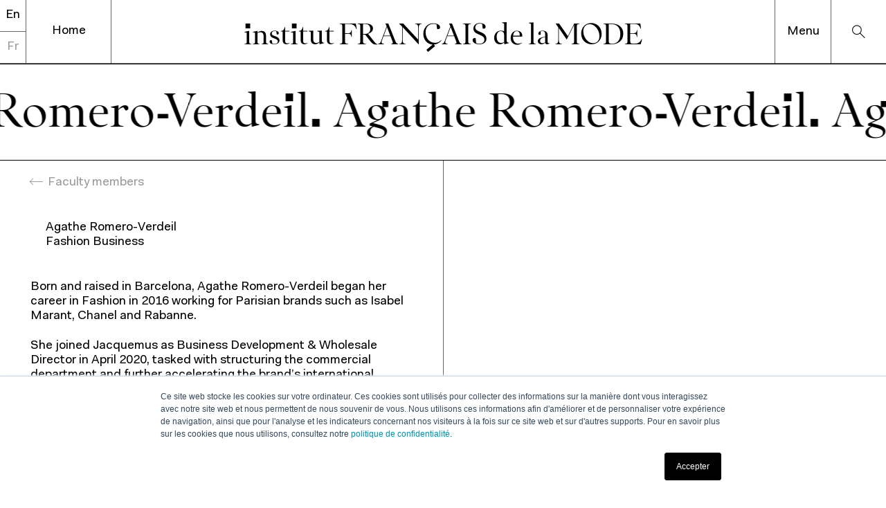

--- FILE ---
content_type: text/html; charset=UTF-8
request_url: https://www.ifmparis.fr/en/faculty/agathe-romero-verdeil
body_size: 6003
content:






<!DOCTYPE html>
<html xmlns="http://www.w3.org/1999/xhtml" lang="en" class="">
    <head>
            <link rel="preload" as="script" href="/assets/dist/fontfaceobserver.js">
<link rel="preload" as="image" type="image/svg+xml" href="/assets/dist/icons.svg?assetRevision=20251223082145">
<link rel="preload" as="font" type="font/woff2" href="/assets/dist/FaktPro-Normal.woff2" crossorigin>
<link rel="preload" as="font" type="font/woff2" href="/assets/dist/IFMParis-Regular.woff2" crossorigin>
<link rel="preload" as="script"href="/assets/dist/main.es6.js?v=20251223082145">

<link rel="preconnect dns-prefetch" href="https://d2mulcrgfv1yq5.cloudfront.net">
<link rel="preconnect dns-prefetch" href="https://www.google-analytics.com">
<link rel="preconnect dns-prefetch" href="https://www.googletagmanager.com">
        
                                    <link rel="stylesheet" href="/assets/dist/main.css?v=20251223082145">
        <script>var dataLayer = [];</script>
                                                                    <meta charset="utf-8">
<meta name="viewport" content="width=device-width, initial-scale=1">
<meta name="mobile-web-app-capable" content="yes">
<link rel="manifest" href="https://www.ifmparis.fr/manifest.json">
<meta name="format-detection" content="telephone=no">
            





            <link rel="apple-touch-icon" sizes="180x180" href="https://www.ifmparis.fr/favicons/apple-touch-icon.png">
<link rel="icon" type="image/png" sizes="96x96" href="https://www.ifmparis.fr/favicons/favicon-96x96.png">
<link rel="icon" href="https://www.ifmparis.fr/favicon.ico" />

<link rel="manifest" href="https://www.ifmparis.fr/favicons/site.webmanifest">

<meta name="msapplication-TileColor" content="#da532c">
<meta name="theme-color" content="#ffffff">
            <script>
    document.documentElement.className += ' js';
</script>    <title>Agathe Romero-Verdeil | Fashion Business | Institut Français de la Mode</title>
<script>dl = [];
(function(w,d,s,l,i){w[l]=w[l]||[];w[l].push({'gtm.start':
new Date().getTime(),event:'gtm.js'});var f=d.getElementsByTagName(s)[0],
j=d.createElement(s),dl=l!='dataLayer'?'&l='+l:'';j.async=true;j.src=
'//www.googletagmanager.com/gtm.js?id='+i+dl;f.parentNode.insertBefore(j,f);
})(window,document,'script','dl','GTM-KRHVT7B');
</script><meta name="generator" content="SEOmatic">
<meta name="description" content="Agathe Romero-Verdeil joined Institut Français de la Mode as Fashion Business lecturer for the Master of Arts in Fashion Design program.">
<meta name="referrer" content="no-referrer-when-downgrade">
<meta name="robots" content="all">
<meta content="ifm.paris" property="fb:profile_id">
<meta content="en" property="og:locale">
<meta content="fr" property="og:locale:alternate">
<meta content="Institut Français de la Mode" property="og:site_name">
<meta content="ItemPage" property="og:type">
<meta content="https://www.ifmparis.fr/en/faculty/agathe-romero-verdeil" property="og:url">
<meta content="Agathe Romero-Verdeil | Fashion Business | Institut Français de la Mode" property="og:title">
<meta content="https://ifm-paris.s3.amazonaws.com/logos/ifmparis.svg?mtime=20190102105540" property="og:image">
<meta content="1200" property="og:image:width">
<meta content="630" property="og:image:height">
<meta content="IFM building" property="og:image:alt">
<meta content="https://www.facebook.com/ifm.paris" property="og:see_also">
<meta content="https://twitter.com/ifmparis" property="og:see_also">
<meta name="facebook-domain-verification" content="u46ovd94vl45rf1lpxzpd68yt4wvez">
<meta name="twitter:card" content="summary_large_image">
<meta name="twitter:site" content="@IfmParis">
<meta name="twitter:creator" content="@IfmParis">
<meta name="twitter:title" content="Agathe Romero-Verdeil | Fashion Business | Institut Français de la Mode">
<meta name="twitter:description" content="Agathe Romero-Verdeil joined Institut Français de la Mode as Fashion Business lecturer for the Master of Arts in Fashion Design program.">
<meta name="twitter:image" content="https://ifm-paris.s3.amazonaws.com/logos/ifmparis.svg?mtime=20190102105540">
<meta name="twitter:image:width" content="1200">
<meta name="twitter:image:height" content="630">
<meta name="twitter:image:alt" content="IFM building">
<link href="https://www.ifmparis.fr/en/faculty/agathe-romero-verdeil" rel="canonical">
<link href="https://www.ifmparis.fr/en" rel="home">
<link href="https://www.ifmparis.fr/fr/corps-professoral/agathe-romero-verdeil" rel="alternate" hreflang="x-default">
<link href="https://www.ifmparis.fr/fr/corps-professoral/agathe-romero-verdeil" rel="alternate" hreflang="fr">
<link href="https://www.ifmparis.fr/en/faculty/agathe-romero-verdeil" rel="alternate" hreflang="en"></head>

    <body class="" data-page="{&quot;url&quot;:&quot;https:\/\/www.ifmparis.fr\/en\/faculty\/agathe-romero-verdeil&quot;,&quot;title&quot;:&quot;Agathe Romero-Verdeil&quot;}"><noscript><iframe src="//www.googletagmanager.com/ns.html?id=GTM-KRHVT7B"
height="0" width="0" style="display:none;visibility:hidden" sandbox></iframe></noscript>


        <div id="page-wrapper">
            <a class="o-skip-link js-skip-navigation" href="#main-nav">Skip to navigation</a>
<a class="o-skip-link" href="#main">Skip to main content</a>
            



<header class="g-site-header js-site-header" aria-label="Head of the page">
    <p class="g-site-header__title">
        <a class="g-site-header__title-label" href="https://www.ifmparis.fr">
                    <span class="o-logo" aria-label="institut FRANÇAIS de la MODE">
        <span class="o-logo__word">institut</span><span class="o-logo__word">FRANÇAIS</span><span class="o-logo__word">de</span><span class="o-logo__word">la</span><span class="o-logo__word">MODE</span>
    </span>

        </a>
    </p>

    <nav id="main-nav" tabindex="-1" class="g-site-header__nav c-nav js-nav" aria-label="Main pages">

        <div class="c-nav__quick-links">
                            <ul class="c-nav__list c-nav__list--languages" aria-label="Translations available for this page">
                                                                    
                        <li class="c-nav__item">
                            <a class="c-nav__link c-nav__link--language is-active" aria-current="true" href="https://www.ifmparis.fr/en/faculty/agathe-romero-verdeil?lang=en" hreflang="en" lang="en" title="Switch to English">
                                <abbr aria-label="English" title="English">
                                    En
                                </abbr>
                            </a>
                        </li>

                                                                    
                        <li class="c-nav__item">
                            <a class="c-nav__link c-nav__link--language " aria-current="false" href="https://www.ifmparis.fr/fr/corps-professoral/agathe-romero-verdeil?lang=fr" hreflang="fr" lang="fr" title="Switch to French">
                                <abbr aria-label="Français" title="Français">
                                    Fr
                                </abbr>
                            </a>
                        </li>

                                    </ul>
            
            <a class="c-nav__link c-nav__link--home" href="https://www.ifmparis.fr">Home</a>
        </div>

        <div class="c-nav__modal" data-nav-modal=".js-nav-toggle">
            <p aria-hidden="true" class="c-nav__title-twin">
                <a class="g-site-header__title-label" href="https://www.ifmparis.fr">
                            <span class="o-logo" aria-label="institut FRANÇAIS de la MODE">
        <span class="o-logo__word">institut</span><span class="o-logo__word">FRANÇAIS</span><span class="o-logo__word">de</span><span class="o-logo__word">la</span><span class="o-logo__word">MODE</span>
    </span>

                </a>
            </p>

                            <div class="c-nav__mobile-search">
                    


<form class="" action="https://www.ifmparis.fr/en/search" method="get" data-options="{&quot;target&quot;:[]}" autocomplete="off">
    <input type="hidden" autocomplete="off" name="" value="">
    


    <div class="o-search o-search--small">
        <label class="o-search__label u-visually-hidden" for="search-insert-your-search-query-search-1">Insert your search query</label>
        <input class="o-search__field" id="search-insert-your-search-query-search-1" type="search" name="search" value="" placeholder="What are you searching for?">
    </div>


    <button type="submit" class="u-no-js">Search</button>
</form>

                </div>
            
            <div class="c-nav__mobile-links">
                <a class="c-nav__link c-nav__link--mobile-home" href="https://www.ifmparis.fr">Home</a>

                                    <ul class="c-nav__list c-nav__list--mobile-languages" aria-label="Translations available for this page">
                                                    
                            <li class="c-nav__item">
                                                                <a class="c-nav__link is-active" aria-current="true" href="https://www.ifmparis.fr/en/faculty/agathe-romero-verdeil?lang=en" hreflang="en" lang="en" title="Switch to English">
                                    <abbr title="English">
                                        En
                                    </abbr>
                                </a>
                            </li>
                                                    
                            <li class="c-nav__item">
                                                                <a class="c-nav__link " aria-current="false" href="https://www.ifmparis.fr/fr/corps-professoral/agathe-romero-verdeil?lang=fr" hreflang="fr" lang="fr" title="Switch to French">
                                    <abbr title="Français">
                                        Fr
                                    </abbr>
                                </a>
                            </li>
                                            </ul>
                            </div>

            <button tabindex="-1" aria-hidden="true" class="c-nav__close js-nav-toggle" type="button">
                <span class="c-nav__close-label">Close</span>
                <span class="o-close-icon c-nav__close-icon"></span>
            </button>

            <ul class="c-nav__list c-nav__list--primary">
                                                            <li class="c-nav__item">
                            <strong class="c-nav__label-wrapper u-text-xxlarge" id="navigation-programs" data-nav-extensor="#nav-ext-programs">
                                <span class="c-nav__label">
                                    Programs
                                </span>
                            </strong>
                            <ul class="c-nav__list c-nav__list--secondary" aria-labelledby="navigation-programs" id="nav-ext-programs">
                                                                    <li class="c-nav__item">
                                        <a href="https://www.ifmparis.fr/en/programs?type=studentsPrograms" class="c-nav__link u-text-body "  >
                                            Programs for students
                                        </a>
                                    </li>
                                                                    <li class="c-nav__item">
                                        <a href="https://www.ifmparis.fr/en/programs?type=professionalsPrograms" class="c-nav__link u-text-body "  >
                                            Programs for professionals
                                        </a>
                                    </li>
                                                            </ul>
                        </li>
                                                                                <li class="c-nav__item">
                            <strong class="c-nav__label-wrapper u-text-xxlarge" id="navigation-research" data-nav-extensor="#nav-ext-research">
                                <span class="c-nav__label">
                                    Research and expertise 
                                </span>
                            </strong>
                            <ul class="c-nav__list c-nav__list--secondary" aria-labelledby="navigation-research" id="nav-ext-research">
                                                                    <li class="c-nav__item">
                                        <a href="https://www.ifmparis.fr/en/research" class="c-nav__link u-text-body "  >
                                            Academic research
                                        </a>
                                    </li>
                                                                    <li class="c-nav__item">
                                        <a href="https://www.ifmparis.fr/en/chairs" class="c-nav__link u-text-body "  >
                                            Chairs
                                        </a>
                                    </li>
                                                                    <li class="c-nav__item">
                                        <a href="https://www.ifmparis.fr/en/economic-and-market-research" class="c-nav__link u-text-body "  >
                                            Economic and market research
                                        </a>
                                    </li>
                                                            </ul>
                        </li>
                                                                                <li class="c-nav__item">
                            <strong class="c-nav__label-wrapper u-text-xxlarge" id="navigation-about" data-nav-extensor="#nav-ext-about">
                                <span class="c-nav__label">
                                    About
                                </span>
                            </strong>
                            <ul class="c-nav__list c-nav__list--secondary" aria-labelledby="navigation-about" id="nav-ext-about">
                                                                    <li class="c-nav__item">
                                        <a href="https://www.ifmparis.fr/en/institute" class="c-nav__link u-text-body "  >
                                            About IFM
                                        </a>
                                    </li>
                                                                    <li class="c-nav__item">
                                        <a href="https://www.ifmparis.fr/en/the-foundation" class="c-nav__link u-text-body "  >
                                            IFM Foundation
                                        </a>
                                    </li>
                                                                    <li class="c-nav__item">
                                        <a href="https://www.ifmparis.fr/en/faculty" class="c-nav__link u-text-body "  >
                                            Faculty members
                                        </a>
                                    </li>
                                                                    <li class="c-nav__item">
                                        <a href="https://www.ifmparis.fr/en/practical-information" class="c-nav__link u-text-body "  >
                                            Contact
                                        </a>
                                    </li>
                                                                    <li class="c-nav__item">
                                        <a href="https://www.ifmparis.fr/en/news" class="c-nav__link u-text-body "  >
                                            News
                                        </a>
                                    </li>
                                                                    <li class="c-nav__item">
                                        <a href="https://www.ifmparis.fr/en/resources" class="c-nav__link u-text-body "  >
                                            Resources
                                        </a>
                                    </li>
                                                            </ul>
                        </li>
                                                                                <li class="c-nav__item">
                            <a href="https://www.ifmparis.fr/en/continuing-education" class="c-nav__link "  >Continuing education</a>
                        </li>
                                                                                <li class="c-nav__item">
                            <a href="https://www.ifmparis.fr/en/corporate-relations" class="c-nav__link "  >Corporate relations</a>
                        </li>
                                                                                <li class="c-nav__item">
                            <a href="https://www.ifmparis.fr/en/entrepreneurship" class="c-nav__link "  >Entrepreneurship </a>
                        </li>
                                                </ul>
        </div>

        <div class="c-nav__righ-items">
            <button tabindex="-1" aria-hidden="true" class="c-nav__open js-nav-toggle" type="button">
                <span class="c-nav__open-label">Menu</span>
                <span class="c-nav__open-icon"></span>
            </button>

                            <a tabindex="-1" aria-hidden="true" href="https://www.ifmparis.fr/en/search" class="c-nav__search-button js-search-overlay-trigger">
                    <span class="u-visually-hidden">Search</span>
                </a>
                    </div>
    </nav>
</header>

<aside aria-label="Search" class="c-search-overlay js-search-overlay">
    


<form class="g-search__form js-search" action="https://www.ifmparis.fr/en/search" method="get" data-options="{&quot;target&quot;:&quot;#search-results-modal&quot;}" autocomplete="off">
    <input type="hidden" autocomplete="off" name="" value="">
    


    <div class="o-search o-search--big u-text-xxlarge">
        <label class="o-search__label u-visually-hidden" for="search-insert-your-search-query-search-2">Insert your search query</label>
        <input class="o-search__field" id="search-insert-your-search-query-search-2" type="search" name="search" value="" placeholder="What are you searching for?">
    </div>


    <button type="submit" class="u-no-js">Search</button>
</form>


    <div class="c-search-overlay__results js-search-overlay__results" id="search-results-modal"></div>
</aside>
            
            
            
        
    
                
    
    
    
    
    
    
        
    
        
    
    
    
        
    
        <main id="main" aria-label="Main content" tabindex="-1">

                

                            
    
        <p class="c-animated-banner  u-text-xxlarge u-bb-new js-animated-banner">
            <strong class="c-animated-banner__sentence"><span style="display: block; transform: translateX(0px);">Agathe Romero-Verdeil.</span></strong>
        </p>

    

        <article class="">

            

    



    

    <div class="g-flexible-content l-split">

                <div class="l-split__item l-split__item--padded">
                                                                    <p class="g-entry__back">
            <a class="o-link o-link--back js-back-to" href="https://www.ifmparis.fr/en/faculty">Faculty members</a>
        </p>

        <header class="g-entry__header">
                        <h1 class="u-text-body">Agathe Romero-Verdeil</h1>

                        <p>Fashion Business</p>
        </header>
    

                                                                                                    
                                                                            
                                                    <div class="o-rich-text o-rich-text--from-level-2 o-rich-text--in-flow g-flexible-content__item g-flexible-content__item--text">
                                <p>Born and raised in Barcelona, Agathe Romero-Verdeil began her career in Fashion in 2016 working for Parisian brands such as Isabel Marant, Chanel and Rabanne.</p>
<p>She joined Jacquemus as Business Development &amp; Wholesale Director in April 2020, tasked with structuring the commercial department and further accelerating the brand’s international growth. </p>
<p>Working closely with Simon Porte Jacquemus and Bastien Daguzan, the brand succeeded in multiplying its turnover significantly in less than 4 years.</p>
<p>She has recently been appointed Global Commercial Director of Victoria Beckham.</p>
                            </div>
                        
                                                                        

                                                                                    

                                                                        

                                                                        

                                                                        

                                        </div>

                                <div class="l-split__item l-split__item--medias u-from-l">
                                                                                                                                
                            
                                                                                                                                                                                                                                                                            </div>
            </div>

        </article>
    </main>


            <footer class="c-footer u-bt">
        
    
    <p class="c-footer__logo">
        <a href="https://www.ifmparis.fr">
            <svg class="o-icon c-footer__logo--mobile" title="Institut Français de la mode" width="190px" height="136px">
                <use xlink:href="/assets/dist/icons.svg?assetRevision=20251223082145#icon-ifm-logo-mobile"></use>
            </svg>
            <svg class="o-icon c-footer__logo--desktop" title="Institut Français de la mode" width="190px" height="136px">
                <use xlink:href="/assets/dist/icons.svg?assetRevision=20251223082145#icon-ifm-logo"></use>
            </svg>
        </a>
    </p>

    <nav class="c-footer__nav" aria-label="Secondary pages">
        <ul class="o-list c-footer__nav-list">
                            <li>
                    <a class="c-footer__link" href="https://www.bibliotheque-ifm.com/?lang_sel=en_UK" class=""  target="_blank" rel="noopener">Library</a>
                </li>
                            <li>
                    <a class="c-footer__link" href="https://www.ifmparis.fr/en/the-foundation" class=""  >IFM Foundation</a>
                </li>
                            <li>
                    <a class="c-footer__link" href="https://ifm-alumni.fr/" class=""  target="_blank" rel="noopener">IFM Alumni</a>
                </li>
                            <li>
                    <a class="c-footer__link" href="https://www.ifmparis.fr/en/legals" class=""  >Legals</a>
                </li>
                            <li>
                    <a class="c-footer__link" href="https://www.ifmparis.fr/en/practical-information" class=""  >Contact</a>
                </li>
                    </ul>
    </nav>

        
    <address class="c-footer__socials" aria-label="Social networks">
        <p class="u-text-body">
            Join us on
        </p>
        <ul class="o-list c-footer__socials-list">
                            <li>
                    <a href="https://www.instagram.com/ifmparis/" data-network="instagram" target="_blank" rel="noopener">
                        <svg class="o-icon" aria-label="Instagram" title="Instagram">
                            <use xlink:href="/assets/dist/icons.svg?assetRevision=20251223082145#icon-instagram"></use>
                        </svg>
                    </a>
                </li>
                            <li>
                    <a href="https://www.linkedin.com/company/institut-francais-de-la-mode/" data-network="linkedin" target="_blank" rel="noopener">
                        <svg class="o-icon" aria-label="LinkedIn" title="LinkedIn">
                            <use xlink:href="/assets/dist/icons.svg?assetRevision=20251223082145#icon-linkedin"></use>
                        </svg>
                    </a>
                </li>
                            <li>
                    <a href="https://www.youtube.com/channel/UCGid2PY5isJCdaH5vUDb8TA" data-network="youtube" target="_blank" rel="noopener">
                        <svg class="o-icon" aria-label="YouTube" title="YouTube">
                            <use xlink:href="/assets/dist/icons.svg?assetRevision=20251223082145#icon-youtube"></use>
                        </svg>
                    </a>
                </li>
                            <li>
                    <a href="https://www.facebook.com/ifm.paris/" data-network="facebook" target="_blank" rel="noopener">
                        <svg class="o-icon" aria-label="Facebook" title="Facebook">
                            <use xlink:href="/assets/dist/icons.svg?assetRevision=20251223082145#icon-facebook"></use>
                        </svg>
                    </a>
                </li>
                            <li>
                    <a href="https://soundcloud.com/ifm-paris" data-network="soundcloud" target="_blank" rel="noopener">
                        <svg class="o-icon" aria-label="SoundCloud" title="SoundCloud">
                            <use xlink:href="/assets/dist/icons.svg?assetRevision=20251223082145#icon-soundcloud"></use>
                        </svg>
                    </a>
                </li>
                            <li>
                    <a href="https://www.tiktok.com/@ifmparis" data-network="tiktok" target="_blank" rel="noopener">
                        <svg class="o-icon" aria-label="TikTok" title="TikTok">
                            <use xlink:href="/assets/dist/icons.svg?assetRevision=20251223082145#icon-tiktok"></use>
                        </svg>
                    </a>
                </li>
                    </ul>
    </address>
    <div class="c-footer__partners">
        <div class="c-footer__logos-line">
            <img class="c-footer__logo c-footer__logo--eespig c-footer__logo--white" src="/assets/dist/img/eespig-white.jpg" alt="Enseignement supérieur privé d'intérêt général">
            <img class="c-footer__logo c-footer__logo--eespig c-footer__logo--black" src="/assets/dist/img/eespig-black.png" alt="Enseignement supérieur privé d'intérêt général">
            <img class="c-footer__logo c-footer__logo--qualiopi c-footer__logo--white" src="/assets/dist/img/qualiopi-white.png" alt="Qualiopi processus certifié">
            <img class="c-footer__logo c-footer__logo--qualiopi c-footer__logo--black" src="/assets/dist/img/qualiopi-black.png" alt="Qualiopi processus certifié">
        </div>
        <div class="c-footer__logos-line">
            <svg class="o-icon c-footer__logo c-footer__logo--cge" title="Conférence des grandes écoles" width="190px" height="60px">
                <use xlink:href="/assets/dist/icons.svg?assetRevision=20251223082145#icon-cge-logo"></use>
            </svg>
            <img class="c-footer__logo c-footer__logo--cumulus c-footer__logo--white" src="/assets/dist/img/cumulus-white.png" alt="Cumulus Association">
            <img class="c-footer__logo c-footer__logo--cumulus c-footer__logo--black" src="/assets/dist/img/cumulus-black.png" alt="Cumulus Association">
        </div>
    </div>
</footer>
        </div>
        
                
        
<script src="https://cdn.jsdelivr.net/npm/swiper@11/swiper-bundle.min.js"></script>
<script>
    window.baseConfig = JSON.parse('{"filters":{"labels":{"loading":"Loading...","error":"No results found","found":"{counter} result","founds":"{counter} results","toggleOpen":"Show filters","toggleClose":"Hide filters"}},"readMore":{"label":"Read more"}}');
    var s = document.createElement('script');
    var f = '/assets/dist/main.';
    if ('noModule' in s) {
        s.src = f + 'es6.js?v=20251223082145';
    } else {
        s.src = f + 'es5.js?v=20251223082145';
    }
    document.head.appendChild(s);

</script>
    <script type="application/ld+json">{"@context":"https://schema.org","@graph":[{"@type":"ItemPage","author":{"@id":"https://www.ifmparis.fr#identity"},"copyrightHolder":{"@id":"https://www.ifmparis.fr#identity"},"copyrightYear":"2024","creator":{"@id":"https://www.basedesign.com#creator"},"dateCreated":"2024-03-13T09:58:45+01:00","dateModified":"2025-11-14T16:40:58+01:00","datePublished":"2024-03-13T09:58:00+01:00","description":"Agathe Romero-Verdeil joined Institut Français de la Mode as Fashion Business lecturer for the Master of Arts in Fashion Design program.","headline":"Agathe Romero-Verdeil | Fashion Business","image":{"@type":"ImageObject","url":"https://ifm-paris.s3.amazonaws.com/logos/ifmparis.svg?mtime=20190102105540"},"inLanguage":"en","mainEntityOfPage":"https://www.ifmparis.fr/en/faculty/agathe-romero-verdeil","name":"Agathe Romero-Verdeil | Fashion Business","publisher":{"@id":"https://www.basedesign.com#creator"},"url":"https://www.ifmparis.fr/en/faculty/agathe-romero-verdeil"},{"@id":"https://www.ifmparis.fr#identity","@type":"CollegeOrUniversity","address":{"@type":"PostalAddress","addressCountry":"FR","addressLocality":"Paris","addressRegion":"Paris","postalCode":"75013","streetAddress":"36 quai d’Austerlitz"},"alternateName":"IFM Paris","description":"Institut Français de la Mode, which brings together Ecole de la chambre syndicale de la couture parisienne and IFM, offers educational programs from vocational to doctoral level in fashion design, fashion management and craftsmanship.","email":"hello@ifmparis.fr","geo":{"@type":"GeoCoordinates","latitude":"48.840610","longitude":"2.369940"},"image":{"@type":"ImageObject","height":"300","url":"https://ifm-paris.s3.amazonaws.com/logos/ifmparis.svg?mtime=20190102105540","width":"500"},"logo":{"@type":"ImageObject","height":"60","url":"https://d2mulcrgfv1yq5.cloudfront.net/logos/_600x60_fit_center-center_82_none/3201/ifmparis.jpg?mtime=1546422940","width":"100"},"name":"Institut Français de la Mode","sameAs":["https://twitter.com/ifmparis","https://www.facebook.com/ifm.paris"],"telephone":"+33 (0)1 70 38 89 89","url":"https://www.ifmparis.fr"},{"@id":"https://www.basedesign.com#creator","@type":"LocalBusiness","address":{"@type":"PostalAddress","addressCountry":"BE","addressLocality":"Saint-Gilles","addressRegion":"Brussels","postalCode":"1060","streetAddress":"Chaussée de Forest, 62/5"},"alternateName":"Base","description":"Base is an international network of studios led by creatives. Brussels. New York. Geneva.\r\nBase understands (context), verbalizes (strategy), defines (concept), creates (design), seeks (clarity), and builds (empathy).\r\nBase does Strategy + Branding + Digital.\r\nBase is about people, simplicity and common sense.","email":"brussels@basedesign.com","geo":{"@type":"GeoCoordinates","latitude":"50.831560","longitude":"4.340600"},"name":"Base Design","openingHoursSpecification":[{"@type":"OpeningHoursSpecification","closes":"18:00:00","dayOfWeek":["Monday"],"opens":"09:00:00"},{"@type":"OpeningHoursSpecification","closes":"18:00:00","dayOfWeek":["Tuesday"],"opens":"09:00:00"},{"@type":"OpeningHoursSpecification","closes":"18:00:00","dayOfWeek":["Wednesday"],"opens":"09:00:00"},{"@type":"OpeningHoursSpecification","closes":"18:00:00","dayOfWeek":["Thursday"],"opens":"09:00:00"},{"@type":"OpeningHoursSpecification","closes":"18:00:00","dayOfWeek":["Friday"],"opens":"09:00:00"}],"priceRange":"$$$","telephone":"+32 (0)2 219 00 82","url":"https://www.basedesign.com"},{"@type":"BreadcrumbList","description":"Breadcrumbs list","itemListElement":[{"@type":"ListItem","item":"https://www.ifmparis.fr/en","name":"Homepage","position":1},{"@type":"ListItem","item":"https://www.ifmparis.fr/en/faculty","name":"Faculty","position":2},{"@type":"ListItem","item":"https://www.ifmparis.fr/en/faculty/agathe-romero-verdeil","name":"Agathe Romero-Verdeil","position":3}],"name":"Breadcrumbs"}]}</script>
<script type="text/javascript" id="hs-script-loader" async defer src="//js.hs-scripts.com/8559252.js"></script>
</body>
</html>
